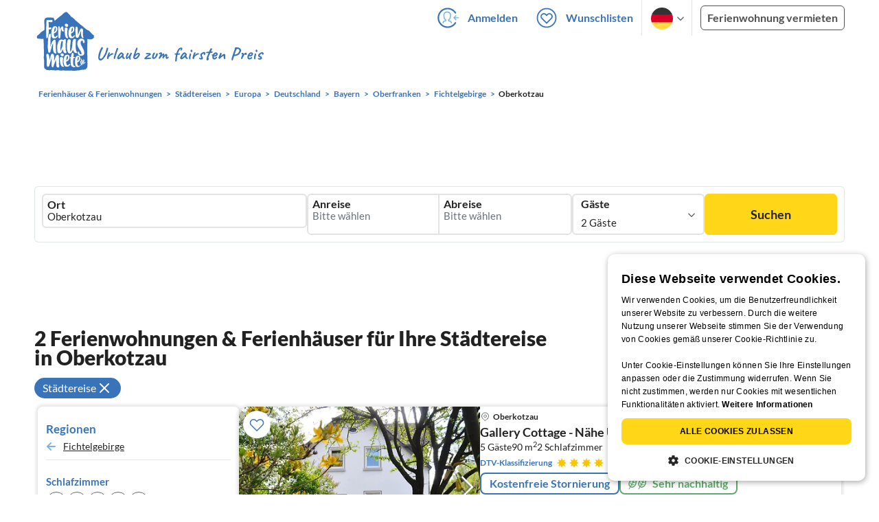

--- FILE ---
content_type: text/css
request_url: https://www.ferienhausmiete.de/build/assets/search-top-image-sticky-search.59393f53.css
body_size: 371
content:
.sticky-search.is-fixed{position:fixed;width:100%!important;top:0;left:0;border-width:0;z-index:9999}@media screen and (max-width: 767px){.sticky-search.is-fixed .searchstart{border:1px solid #869EA140;border-radius:6px}}@media screen and (max-width: 768px){.sticky-search.is-fixed .search-container{padding:10px!important}}@media screen and (min-width: 1024px){.sticky-search.is-fixed .search-container{display:flex;padding:15px 0!important}}@media screen and (min-width: 1216px){.sticky-search.is-fixed .search-container{padding-left:0!important;padding-right:0!important}}.sticky-search.is-fixed .search-container img{display:block!important;height:62px}@media screen and (max-width: 768px){.sticky-search.is-fixed .search-container img{height:48px}}.sticky-search.is-fixed .search-container .search-form{flex:1}@media screen and (min-width: 769px){.sticky-search.is-fixed{padding:0 20px}.sticky-search.is-fixed .search-container{padding:10px 0}}@media screen and (max-width: 768px){.sticky-search.is-fixed{padding:7px 20px}.sticky-search.is-fixed .search-container{padding:18px 0}.sticky-search.is-fixed .search-container .logo-link{display:none}.sticky-search .sticky-search.is-fixed{z-index:9999}}.box-sort.is-fixed{position:fixed;width:100%;top:55px;left:0;background:#fff;z-index:100;padding-bottom:10px;box-shadow:0 6px 10px #21212124,0 1px 18px #21212100,0 3px #2121211a}.box-sort.is-fixed .result-amount,.box-sort.is-fixed .subtitle,.box-sort.is-fixed h1{display:none}@media screen and (max-width: 768px){.box-sort.is-fixed{padding:.1rem 1.2rem .8rem}}


--- FILE ---
content_type: image/svg+xml
request_url: https://www.ferienhausmiete.de/images/svg_icons/icon-dtv-star.svg
body_size: 126
content:
<svg width="12" height="12" viewBox="0 0 12 12" fill="none" xmlns="http://www.w3.org/2000/svg">
<path d="M6.0002 1.2002L7.01048 3.56115L9.39431 2.60608L8.43924 4.98991L10.8002 6.0002L8.43924 7.01048L9.39431 9.39431L7.01048 8.43924L6.0002 10.8002L4.98991 8.43924L2.60608 9.39431L3.56115 7.01048L1.2002 6.0002L3.56115 4.98991L2.60608 2.60608L4.98991 3.56115L6.0002 1.2002Z" fill="#FDC400"/>
</svg>
